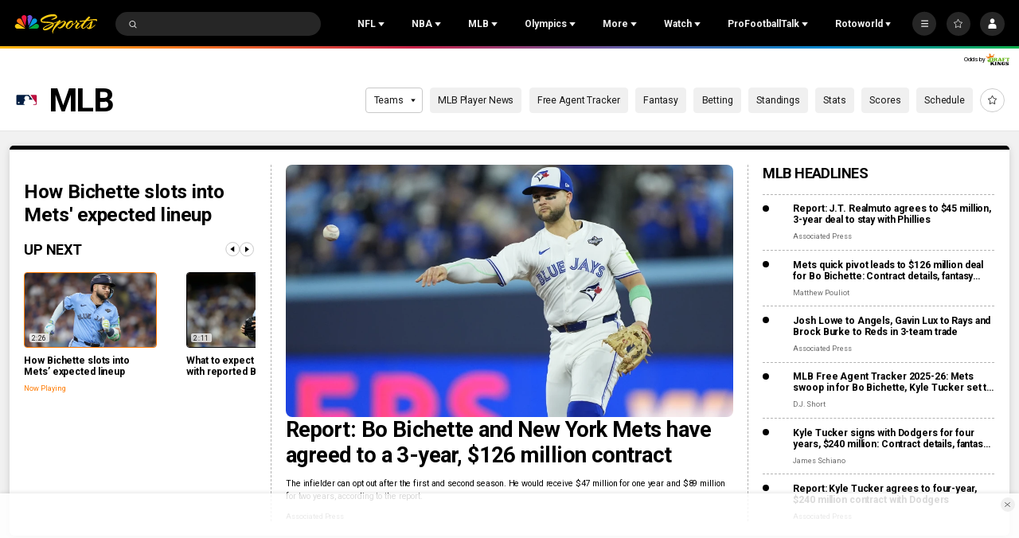

--- FILE ---
content_type: image/svg+xml
request_url: https://nbcsports.brightspotcdn.com/88/66/677ae75c4620b166b41d8789ad5a/miami-marlins-primary.svg
body_size: 19711
content:
<svg width="100" height="100" viewBox="0 0 100 100" fill="none" xmlns="http://www.w3.org/2000/svg">
<path fill-rule="evenodd" clip-rule="evenodd" d="M83.8216 32.91C83.4017 33.2178 82.9489 33.5563 82.5444 33.8773C79.5083 36.1878 77.3231 39.5844 75.8612 44.2582L67.4522 71.3428C67.217 72.1452 67.0565 72.7564 66.9839 73.3192C66.8432 74.3876 66.8916 75.1944 67.14 75.8627C67.1449 75.8771 67.1496 75.891 67.1543 75.9047C67.2144 76.0817 67.2607 76.2178 67.4566 76.7157L67.5995 77.0741L65.8649 78.8064L53.0657 78.8174L59.329 58.8733L47.8137 74.3722L47.8093 74.37L45.6043 77.3159L43.3465 66.57L42.7793 67.6494L42.7617 68.7113C42.7705 69.2279 42.7705 69.8808 42.7661 70.6415C42.7551 72.094 42.7661 73.5466 42.7991 74.9988C42.8606 77.505 43.962 80.6817 44.5358 81.682L45.2063 82.8537L43.5993 82.4998L43.5991 82.4998C42.1041 82.2051 38.6 81.5146 37.7581 73.9633L37.336 70.1249L36.6039 71.8462C35.9741 73.3717 35.1383 74.8038 34.1197 76.1024C33.7613 76.619 33.4162 77.0587 33.06 77.4566C32.9172 77.6149 32.7677 77.771 32.6116 77.9249C28.8615 81.8046 23.2629 82.242 21.149 82.4071L21.1446 82.4074L20.9863 82.4206C19.5639 82.5328 18.1328 82.5064 16.7521 82.48L15 82.447L17.1764 80.752C20.6543 78.1513 23.1649 76.2717 24.3983 72.5343C25.678 68.4761 26.9457 64.4142 28.2015 60.3485L28.2851 60.0781L28.0938 59.8714C26.3527 57.983 23.3782 53.984 23.0198 48.3913L22.9913 47.8966C22.9452 46.3132 23.1078 44.7307 23.4749 43.1898L23.62 42.594L23.0045 42.5896C21.3864 42.5918 18.8187 42.7655 16.9214 42.926C20.1641 41.2222 22.8528 40.0263 24.6247 39.5052L24.827 39.4481L24.9237 39.259C26.2757 36.5682 27.9465 34.6028 30.3472 32.8814C31.1386 32.2812 32.1455 31.6855 32.9128 31.2326L33.5327 30.8545C34.4802 30.2147 35.1683 29.6431 35.7026 29.0452L35.8586 28.8583C35.973 28.7242 36.1005 28.5637 36.2192 28.3878C36.2761 28.2997 36.3296 28.2095 36.3797 28.1174L36.5643 27.7964C37.3338 26.2268 37.3756 24.3977 37.3558 23.6986C37.369 21.7464 37.5185 20.313 37.8196 19.3039C37.9603 18.7588 38.1366 18.2234 38.3473 17.7013L38.666 17L39.2596 17.4837C39.7316 17.8597 40.1788 18.2658 40.5984 18.6994C43.3665 21.7396 45.6986 25.1497 47.5279 28.8319L47.6312 29.0408L47.8576 29.0913C48.5421 29.2473 49.2109 29.4651 49.856 29.7421L49.9725 29.7926L50.1 29.7794C50.986 29.6893 51.8786 29.6541 52.7689 29.6695L70.8861 26.4224L67.4544 29.7377L67.1724 29.8413C65.625 30.4103 59.6905 32.5923 56.2094 33.8817L53.9956 34.7017L56.3523 34.8292C59.8127 35.0161 61.6154 36.7067 62.0836 37.2211L62.8839 38.0917L63.24 37.8169C64.2007 37.0716 65.234 36.3769 66.5025 35.625C66.819 35.425 67.1642 35.2183 67.5137 35.0183C69.1076 34.1257 70.8444 33.4156 72.7108 32.9012C75.7556 31.8262 78.6026 31.5997 80.4625 31.5997C81.495 31.6231 82.5255 31.7038 83.549 31.8415L85 32.0482L83.8216 32.91ZM56.5634 44.7727C58.4453 42.3654 60.0809 40.5649 61.7055 39.1008L62.8289 38.0917L52.415 39.2107L49.5592 42.0049L51.562 51.5702L52.2105 50.6909L56.4359 44.9398L56.5634 44.7727Z" fill="white"/>
<path fill-rule="evenodd" clip-rule="evenodd" d="M42.898 65.7962C42.7595 66.1765 42.1857 67.0009 42.1571 67.0515C42.0431 67.2246 41.9681 67.4204 41.9373 67.6253L42.7639 68.4959C42.7617 68.4189 42.7749 68.1155 42.7749 68.0892V67.8913C42.7705 67.7682 42.7793 67.7176 42.9024 67.4802C42.9158 67.4567 42.9305 67.4339 42.9464 67.4121C43.1596 67.0911 43.3641 66.7877 43.5004 66.4953L43.0827 64.7322C43.0643 65.093 43.0022 65.4503 42.898 65.7962" fill="white"/>
<path fill-rule="evenodd" clip-rule="evenodd" d="M54.9212 36.3L50.5683 36.5638C50.5683 36.5638 50.5156 34.4665 52.7448 33.6245C54.9718 32.7825 65.1021 29.0738 65.1021 29.0738L55.1344 30.8699H55.1322L52.8393 31.2832C51.1113 31.2216 49.7175 31.4393 49.7175 31.4393C48.8958 31.035 48.0221 30.7465 47.1212 30.5819C46.9233 30.5379 46.7233 30.4939 46.5254 30.4588C45.3537 27.9658 43.0541 23.714 39.4047 19.7437C38.9898 20.9702 38.9923 22.028 38.995 23.1387C38.9987 24.6878 39.0026 26.3397 37.8746 28.6956C37.6658 29.1881 37.3778 29.6409 37.0216 30.0389C35.8171 31.3625 34.992 31.8557 33.9929 32.453C33.5897 32.694 33.1583 32.9519 32.6622 33.2881C29.8965 35.0227 27.8894 37.1991 26.5703 39.5998C27.5178 39.3712 28.4742 39.1755 29.4371 39.015C29.8636 38.4412 30.3274 37.8872 30.8463 37.3706C31.2662 36.9683 31.7102 36.588 32.1807 36.2318C35.109 34.0202 39.1937 32.8309 43.6059 32.6946L43.9093 32.688C38.732 33.3453 34.0867 35.3459 30.9936 38.7842C34.7287 38.3005 37.8636 38.4105 39.7345 38.6765C38.4198 39.1579 37.0942 39.7669 35.8213 40.4968L35.7531 40.5319L35.4717 40.699L34.9243 41.0354C34.4847 41.3146 34.056 41.6114 33.6405 41.9257L33.6207 41.9411C33.5699 41.978 33.5201 42.0161 33.4712 42.0554C31.9479 41.9122 30.4195 41.8293 28.8897 41.807C27.5442 44.3902 26.8825 47.5229 27.1661 51.2558C26.9006 50.2187 26.7415 49.1573 26.6912 48.0879C26.5883 45.9319 26.9809 43.781 27.8388 41.8004C27.0364 41.8026 26.2757 41.8202 25.5503 41.8488C23.4046 47.7779 24.9347 54.5667 29.1447 59.346L30.2769 55.6856C28.9138 45.3992 42.6716 40.2241 49.0448 40.2747L51.5378 37.8499L59.395 37.0079C59.395 37.0013 58.2716 36.0911 54.9212 36.3ZM40.427 23.589C40.4239 23.5547 40.423 23.4829 40.4219 23.4002L40.4219 23.3999C40.4215 23.366 40.4211 23.3302 40.4204 23.2944C41.9421 25.3721 43.2955 27.568 44.4677 29.8611C42.3572 29.8831 40.2731 30.325 38.3363 31.1626C39.4223 29.7028 40.6732 27.1328 40.427 23.589ZM47.5631 36.7484L49.4625 36.6319C49.6758 34.7897 50.465 34.3346 50.465 34.3368C47.9588 35.17 47.5631 36.7484 47.5631 36.7484Z" fill="black"/>
<path fill-rule="evenodd" clip-rule="evenodd" d="M52.692 53.1839L52.7009 53.1719L52.701 53.1717L52.7013 53.1713L52.7016 53.171L52.7017 53.1708L52.702 53.1704L52.7025 53.1698C54.5218 50.7088 57.0097 47.3435 59.3268 44.3243L59.3444 44.3023C63.5258 39.3229 66.1903 36.8804 69.5209 34.97C70.5803 34.38 71.6888 33.8827 72.8339 33.4839C71.2181 33.9302 69.5165 34.5765 67.8105 35.5306C67.4632 35.7285 67.1268 35.9329 66.7927 36.144C63.6885 37.9863 61.024 40.033 57.0295 45.1377L51.252 52.9883L51.6016 54.6547L52.692 53.1839ZM63.1191 52.786L60.9449 55.7099L53.8747 78.224L65.6209 78.2152L66.9048 76.9335H55.6467L63.1191 52.786ZM47.5785 73.6867L47.5015 73.7922H47.4993L47.6884 73.5394L47.64 73.6054L47.5785 73.6867ZM44.2698 64.7257C44.2874 64.5762 44.3314 64.4443 44.5116 64.1805L44.5507 64.123L44.5508 64.1229C44.5982 64.053 44.6565 63.967 44.7227 63.8771L46.9651 74.5152L45.9164 75.9112L43.9576 66.502C43.9663 66.4857 43.9736 66.4688 43.9796 66.4514C44.1533 65.981 44.2346 65.3082 44.2654 64.7762L44.2698 64.7257ZM29.846 78.7628C26.8961 80.1456 23.8259 80.3596 22.3585 80.4619L22.1977 80.4732C21.6371 80.5106 21.0765 80.5325 20.5159 80.5347C22.6088 78.8991 24.2642 77.3009 25.3678 75.0365C25.6866 74.4187 25.9878 73.7284 26.2538 72.959C26.6495 71.807 30.5956 59.0518 33.4074 49.9437C33.1194 50.2735 32.8424 50.6164 32.594 50.977L32.5482 51.0435C31.8552 52.0492 31.11 53.1307 30.7078 54.2944C30.6906 54.3419 30.6758 54.3917 30.6611 54.4416L30.661 54.4417C30.6512 54.4749 30.6414 54.5081 30.6308 54.5406C30.5896 54.6737 30.5486 54.807 30.5076 54.9407L30.5075 54.9409L30.5074 54.9411C30.4325 55.185 30.3572 55.4302 30.2791 55.6772C30.0018 56.5792 29.7185 57.4932 29.4381 58.3979L29.1469 59.3376L28.9644 59.9267L28.9556 59.9179C26.8913 66.5638 25.1941 72.0027 24.9589 72.7216C23.6717 76.6359 20.9689 78.6584 17.5293 81.2323C17.2444 81.4455 16.9545 81.6624 16.6598 81.8846L16.7925 81.8869C18.1311 81.9106 19.5655 81.9359 20.9402 81.8274L21.1009 81.8148C23.1989 81.6513 28.5902 81.2309 32.1983 77.4965C32.3412 77.3536 32.4797 77.2085 32.6182 77.0568C33.0051 76.626 33.3503 76.1687 33.6778 75.7004C33.6329 75.7562 33.5889 75.813 33.5448 75.8699C33.4553 75.9855 33.3654 76.1014 33.2667 76.2104C32.2967 77.2683 31.1363 78.1342 29.846 78.7628ZM43.4608 57.902C43.0629 58.1944 42.6892 58.4868 42.3484 58.766L41.4449 54.4329L42.2055 51.9487L43.4608 57.902ZM43.7858 63.3809C43.8816 63.2424 43.9942 63.0797 44.1203 62.9035L43.7114 63.4882C43.7349 63.4544 43.7598 63.4185 43.7858 63.3809Z" fill="#EF3340"/>
<path fill-rule="evenodd" clip-rule="evenodd" d="M72.834 33.4838C75.7491 32.4572 78.4707 32.1934 80.4559 32.1934C81.731 32.2086 83.057 32.3749 83.3918 32.4169C83.4443 32.4235 83.4724 32.427 83.4721 32.4264C83.0434 32.7386 82.5884 33.0793 82.1685 33.4113C79.0423 35.7944 76.7933 39.2833 75.2962 44.078L66.8894 71.1538C66.6454 71.9914 66.4783 72.6399 66.397 73.2379C66.2431 74.4075 66.3002 75.3022 66.5816 76.0585C66.5881 76.0773 66.5941 76.0952 66.6001 76.1129C66.6518 76.2652 66.698 76.4015 66.9048 76.9312H55.6467L63.1169 52.7838L60.9427 55.7055L46.9629 74.5108L44.7205 63.8726C44.9711 63.5099 45.3383 62.9823 45.7406 62.4524L47.6356 71.4396L66.5838 45.9577L57.3988 75.6408H65.1285C64.9878 74.8933 64.9856 74.0557 65.1175 73.0708C65.2076 72.3915 65.3901 71.6924 65.6539 70.7845L74.0607 43.6977C75.4259 39.325 77.4001 35.9681 80.0734 33.4926C77.51 33.5366 73.8232 34.0444 70.1563 36.0978C66.9795 37.9181 64.4096 40.2814 60.3425 45.1245C58.1111 48.0462 55.9061 50.9899 53.7296 53.9533L53.535 54.2164C52.7568 55.2678 52.143 56.097 51.7753 56.5827L50.9201 57.7126L47.4927 41.363C47.9257 41.3143 48.3607 41.2864 48.7964 41.2794L51.252 52.9904L51.6016 54.6568L52.692 53.1839C54.8766 50.2106 57.0883 47.2572 59.3268 44.3243L59.3444 44.3023C63.5258 39.3206 66.1903 36.8782 69.5209 34.97C70.6355 34.3456 71.7457 33.8664 72.834 33.4838ZM42.5858 81.0181C42.6201 81.0314 42.6554 81.0417 42.6914 81.0489C43.3751 81.7128 44.0192 81.9788 44.0192 81.9766C43.9263 81.9558 43.8242 81.9357 43.7145 81.9141C42.1813 81.6122 39.1434 81.0142 38.3495 73.8952C37.9977 70.7449 37.7581 68.5003 37.7581 68.5003C37.7185 68.0452 37.6416 67.6495 37.5163 67.2824L37.2239 68.2431L37.1513 68.4915C36.8106 69.6589 35.8059 73.0598 33.6778 75.7001C33.6384 75.7497 33.5998 75.7996 33.5611 75.8495C33.4662 75.9722 33.3714 76.0945 33.2667 76.2102C32.2967 77.268 31.1363 78.1339 29.846 78.7625C26.893 80.1447 23.8173 80.3597 22.3536 80.4619C22.2994 80.4657 22.2474 80.4694 22.1977 80.4729C21.6305 80.5125 21.0721 80.5301 20.5159 80.5345C22.6088 78.8988 24.2642 77.3006 25.3678 75.0362C25.6844 74.4206 25.9877 73.7303 26.2538 72.9609C26.6495 71.8089 30.5956 59.0537 33.4074 49.9456C33.9812 49.3037 34.6166 48.7167 35.3003 48.1935C32.4863 57.3081 27.9136 72.1035 27.4739 73.383C26.5637 76.0211 25.2777 77.848 24.262 78.9846C29.6892 78.2507 31.6224 76.1047 32.3027 75.3496L32.3038 75.3484C34.5286 72.8774 35.5663 69.3071 35.907 68.1332L42.432 46.7777L44.7711 57.8621C44.3072 58.1787 43.8038 58.5656 43.2608 59.0361C42.8305 59.4091 42.5314 59.6571 42.2693 59.8744C41.9166 60.1667 41.6309 60.4035 41.1832 60.8146C40.416 61.5203 39.7741 61.927 39.1057 62.0853L39.4443 60.9773C39.785 60.852 40.1368 60.6212 40.6358 60.221C40.7553 60.1245 40.9252 59.977 41.1369 59.7933C41.4553 59.517 41.8682 59.1587 42.3462 58.7679C42.6892 58.4887 43.0585 58.1963 43.4586 57.9017L42.2033 51.9484L41.4427 54.4304L37.9318 65.9171L37.934 65.9193C37.9316 65.9322 37.928 65.9447 37.923 65.9567C38.4898 67.0009 38.6022 67.8985 38.6587 68.349C38.6604 68.3632 38.6622 68.377 38.6639 68.3904C38.7063 68.7299 38.7332 69.0858 38.7665 69.5259C38.8074 70.0662 38.8579 70.7333 38.9584 71.6528L38.9914 71.943C39.0855 72.7561 39.194 73.5674 39.3168 74.3767C40.128 79.8222 42.1044 80.8466 42.5858 81.0181Z" fill="#00A3E0"/>
<path fill-rule="evenodd" clip-rule="evenodd" d="M43.4256 63.943C43.4678 63.8556 43.5171 63.7718 43.5729 63.6924L43.7114 63.4879L44.1203 62.9031L44.4259 62.481C44.7755 62.004 45.1426 61.5357 45.5229 61.0829L46.1473 60.3662L46.2088 60.2936C46.3913 60.0848 46.5694 59.8803 46.7474 59.6847L46.8552 59.5637C47.1791 59.1981 47.5141 58.8426 47.8598 58.4975L47.9148 58.4403H47.9192C48.5414 57.8292 49.1085 57.3785 49.6054 57.2114C49.5702 57.2004 49.5306 57.2048 49.4933 57.1982C49.2229 57.1894 48.5106 57.2906 47.2685 58.2689C46.6221 58.8251 45.8263 59.6011 44.859 60.6893C43.7752 61.9139 43.2717 62.758 42.898 63.2417C42.6188 63.6 42.5331 63.8001 42.4781 64.1365C42.4671 64.198 42.4429 65.1719 42.2605 65.671C42.1198 66.0513 41.5482 66.8757 41.5196 66.9263C41.2514 67.3725 41.2822 67.5902 41.291 67.8364C41.2997 68.0848 41.2514 71.3737 41.3437 75.034C41.436 78.6944 42.6913 81.0467 42.6913 81.0467L42.6891 81.0445C43.3729 81.7106 44.017 81.9745 44.017 81.9745C43.3619 80.8313 42.2649 77.538 42.2011 75.0121C42.1329 72.3739 42.1901 70.07 42.1659 68.7158C42.1637 68.419 42.1571 68.1222 42.1483 67.8254L42.1461 67.7485C42.1417 67.6254 42.1417 67.588 42.2649 67.3528C42.278 67.3308 42.289 67.311 42.3088 67.2846C42.6254 66.8053 42.9376 66.3151 43.0651 65.9677C43.241 65.4973 43.2981 64.8268 43.3289 64.2925L43.3333 64.242C43.353 64.1414 43.384 64.0433 43.4256 63.9496V63.943V63.943Z" fill="#41748D"/>
<path fill-rule="evenodd" clip-rule="evenodd" d="M29.1469 59.3395C24.9369 54.5624 23.4068 47.7714 25.5524 41.8423C25.1897 41.8577 24.8248 41.8753 24.462 41.895C23.8198 43.8468 23.5237 45.8958 23.5871 47.9495C23.5871 47.9671 23.5805 47.9825 23.5805 48.0001L23.5849 48.055C23.5871 48.0836 23.5805 48.1122 23.5827 48.1408L23.6112 48.3914C23.9168 53.1422 26.3351 57.2752 28.9556 59.9199L28.9644 59.9287L29.1469 59.3395" fill="#00A3E0"/>
<path fill-rule="evenodd" clip-rule="evenodd" d="M65.0713 29.0761L55.1344 30.8678L65.1021 29.0739C65.1021 29.0739 54.974 32.7804 52.7448 33.6246C50.5178 34.4666 50.5683 36.5617 50.5683 36.5617L54.9212 36.2979C58.2716 36.0869 59.395 36.9992 59.395 36.9992L51.5378 37.839L49.0448 40.2639C42.6716 40.2133 28.916 45.3884 30.2769 55.6748L30.6264 54.536L30.7034 54.2898L30.7275 54.2128L31.0661 53.1158C31.1518 52.852 31.2332 52.5926 31.3101 52.364C31.5322 51.5813 31.8268 50.8317 32.1961 50.1238C33.9043 46.8327 37.3734 44.6959 39.8884 43.5285C42.3616 42.3831 45.1404 41.6005 47.4905 41.3565C47.9412 41.3081 48.3809 41.2795 48.792 41.2729L48.9481 41.2663L49.4471 41.2707L52.1402 38.6392L61.644 37.617C61.2834 37.2234 59.4873 35.4757 55.9457 35.4053C55.5825 35.4013 55.2194 35.4138 54.8574 35.4427L51.8984 35.623C52.1001 35.0611 52.538 34.616 53.0965 34.4051C55.2927 33.5741 67.0279 29.2586 67.129 29.2212L68.07 28.3022L65.0713 29.0761V29.0761Z" fill="#41748D"/>
<path fill-rule="evenodd" clip-rule="evenodd" d="M43.6059 32.6924L43.9093 32.6858C38.7298 33.3431 34.0845 35.3437 30.9935 38.782C30.4857 38.848 29.9647 38.9271 29.4371 39.015C29.8653 38.4327 30.3363 37.883 30.8462 37.3706C31.2684 36.9652 31.714 36.585 32.1807 36.2318C35.109 34.0202 39.1959 32.8309 43.6059 32.6924ZM27.1661 51.2515C26.9023 50.2182 26.7396 49.1586 26.6934 48.0835C26.5905 45.9276 26.9831 43.7767 27.841 41.7961C28.1898 41.7957 28.5387 41.7986 28.8875 41.8048C27.5442 44.388 26.8803 47.5185 27.1661 51.2515Z" fill="#EF3340"/>
<path fill-rule="evenodd" clip-rule="evenodd" d="M40.4204 23.2942C40.4226 23.4173 40.4226 23.5404 40.427 23.5888C40.6732 27.1326 39.4245 29.7026 38.3363 31.1623C40.2739 30.325 42.3591 29.8825 44.4699 29.8609C43.2956 27.5684 41.9416 25.3727 40.4204 23.2942" fill="#00A3E0"/>
<path fill-rule="evenodd" clip-rule="evenodd" d="M49.4625 36.6321L47.5631 36.7486C47.5631 36.7486 47.9566 35.1701 50.465 34.3369C50.465 34.3369 49.6758 34.7898 49.4625 36.6321ZM33.4734 42.0536C31.6003 41.8778 29.7207 41.7898 27.841 41.7964C26.7154 41.7964 25.5876 41.8294 24.4642 41.8953C20.9863 42.091 18.6912 42.5109 18.5395 42.5395C24.6291 40.5587 31.0112 40.3213 35.7553 40.5301L35.474 40.6972C35.4511 40.711 35.4282 40.7247 35.4053 40.7385C35.2453 40.8348 35.0842 40.9316 34.9265 41.0336C34.4869 41.3128 34.0582 41.6096 33.6427 41.9239L33.6229 41.9393L33.4734 42.0536Z" fill="#41748D"/>
<path fill-rule="evenodd" clip-rule="evenodd" d="M35.7531 40.5297L35.8213 40.4945C37.0728 39.78 38.3817 39.1711 39.7345 38.6742C37.8658 38.4082 34.7287 38.2983 30.9957 38.782C29.5077 38.9796 28.0307 39.2525 26.5703 39.5998C27.8916 37.1991 29.8965 35.0249 32.6643 33.2881C34.3901 32.1185 35.3332 31.8965 37.0216 30.041C37.4591 29.5596 37.657 29.1507 37.8746 28.6956C39.8136 24.6505 38.411 22.6807 39.4047 19.7458C43.0563 23.714 45.3558 27.9657 46.5254 30.4609C46.7255 30.4961 46.9233 30.5379 47.1212 30.584C47.8708 30.7203 48.7656 30.9688 49.7175 31.4414C49.7175 31.4414 51.1113 31.2216 52.8415 31.2853L55.1344 30.872L65.0735 29.0803L68.0765 28.3109L69.0636 27.359L52.7667 30.2785C51.8027 30.2506 50.838 30.2932 49.8802 30.406C49.0951 30.0454 48.2701 29.779 47.4224 29.6123C47.3542 29.5991 47.2904 29.575 47.2245 29.5596C45.9802 26.983 43.7378 22.9907 40.1917 19.1369C39.7834 18.7126 39.3479 18.3154 38.8881 17.9475C38.6814 18.3982 38.3868 19.4842 38.3868 19.4842C38.0659 20.557 37.9603 22.1267 37.9515 23.67C37.9779 24.745 37.8504 26.528 37.0876 28.0778C37.0348 28.1812 36.9732 28.2801 36.9139 28.3812C36.8457 28.4977 36.7776 28.6186 36.7028 28.733C36.5753 28.9154 36.439 29.0913 36.2961 29.2606C36.2434 29.3221 36.195 29.3903 36.1378 29.4497C35.5553 30.1004 34.799 30.7137 33.8295 31.3689L33.6272 31.5008C32.9238 31.9229 31.6509 32.6374 30.6858 33.3738C28.1202 35.2117 26.5197 37.2782 25.2447 39.9471C23.044 40.5627 20.7687 41.4025 18.5263 42.5391L18.5351 42.5369C24.6269 40.5583 31.0067 40.3208 35.7531 40.5297" fill="#00A3E0"/>
<path fill-rule="evenodd" clip-rule="evenodd" d="M44.2632 64.774L44.2676 64.7235C44.2852 64.574 44.3292 64.4421 44.5094 64.1783L44.7205 63.8727C44.9711 63.5077 45.3404 62.9823 45.7406 62.4525L47.6356 71.4396L66.5838 45.9577L57.3988 75.6386H65.1285C64.9878 74.8912 64.9834 74.0558 65.1175 73.0687C65.2076 72.3894 65.3901 71.6903 65.6539 70.7823L74.065 43.6934C75.4303 39.3185 77.4045 35.9637 80.0777 33.4861C77.5122 33.5301 73.8276 34.0401 70.1606 36.0912C66.9839 37.9115 64.4118 40.277 60.3469 45.1179C58.115 48.0401 55.9106 50.9832 53.734 53.9468C52.8635 55.123 52.1775 56.0507 51.7796 56.5761L50.9244 57.7061L47.4971 41.3564C45.147 41.6005 42.3682 42.3831 39.895 43.5285C37.38 44.6958 33.9108 46.8327 32.2005 50.1237C31.8293 50.8382 31.5324 51.5888 31.3145 52.3639L31.0705 53.1158L30.7319 54.2128L30.7055 54.2897C31.1188 53.1004 31.8861 51.9968 32.5918 50.9723C32.8402 50.6118 33.1172 50.2688 33.4052 49.9413C33.979 49.2927 34.6231 48.7124 35.3002 48.1891C32.4885 57.3038 27.9135 72.0992 27.4739 73.3786C26.5637 76.0168 25.2776 77.8436 24.262 78.9802C29.6921 78.246 31.6245 76.0959 32.3038 75.3418C34.5286 72.8686 35.5663 69.2984 35.907 68.1266C35.9356 68.0211 42.4319 46.7689 42.4319 46.7689L44.7711 57.8534C44.2459 58.2159 43.7416 58.6079 43.2607 59.0273C42.2517 59.9023 41.9637 60.0914 41.1832 60.8059C40.416 61.5116 39.774 61.9183 39.1057 62.0788L37.934 65.915L37.923 65.9502C38.5077 67.0274 38.6089 67.9507 38.6638 68.386C38.7562 69.1445 38.7738 69.9821 38.9584 71.6485L38.9914 71.9387L39.0705 72.5894L39.1299 73.0489C39.1827 73.4534 39.2442 73.8887 39.3146 74.3723C40.128 79.8178 42.1044 80.8423 42.5858 81.0138C42.654 81.0379 42.6891 81.0445 42.6913 81.0467H42.6935C42.6935 81.0467 41.4404 78.6944 41.3459 75.0341C41.2536 71.3737 41.3019 68.0848 41.2931 67.8364C41.2844 67.588 41.2536 67.3726 41.5218 66.9263C41.5504 66.8757 42.1242 66.0513 42.2627 65.671C42.4473 65.1741 42.4715 64.2002 42.4803 64.1365C42.5353 63.8001 42.6188 63.6001 42.9002 63.2417C43.2739 62.7581 43.7774 61.9139 44.8612 60.6916C45.8263 59.6011 46.6243 58.8251 47.2707 58.2689C48.5128 57.2906 49.2251 57.1895 49.4955 57.1983C49.5328 57.2049 49.5702 57.2027 49.6076 57.2115C49.1107 57.3785 48.5436 57.8292 47.9214 58.4404H47.917L47.862 58.4975C47.7301 58.6272 47.5938 58.7679 47.4575 58.913L47.3212 59.0581C47.1278 59.2648 46.9387 59.4736 46.7496 59.6847L46.211 60.2936L46.1495 60.3662L45.5251 61.0829C45.1426 61.5357 44.7755 62.0018 44.4281 62.4833L44.1225 62.9054C43.962 63.1296 43.8235 63.3319 43.7136 63.4901L43.5751 63.6924C43.5193 63.7718 43.47 63.8556 43.4278 63.943L43.43 63.954L43.6982 65.2379L43.9598 66.4998L43.9818 66.4492C44.1533 65.9788 44.2324 65.3082 44.2632 64.774" fill="black"/>
<path fill-rule="evenodd" clip-rule="evenodd" d="M70.1519 78.4086H70.1563L70.4179 77.6282H70.796V78.8219H70.5762V77.87H70.5718L70.2596 78.8219H70.0485L69.7452 77.87H69.7408V78.8219H69.5209V77.6282H69.9012L70.1519 78.4086ZM68.78 77.8414H68.4569V77.6282H69.3253V77.8414H68.9999V78.8241H68.78V77.8414Z" fill="white"/>
</svg>


--- FILE ---
content_type: text/plain; charset=utf-8
request_url: https://widgets.media.sportradar.com/NBCUniversal/licensing
body_size: 10804
content:
U2FsdGVkX19aNzAdCjTUOSzvPuDYv0t8nmdgIbvbjZDkLWmoVlJ0+lT1/JXRG22ThB2cTQdRaeeJXvEOuBxhSjTapOXb1F+od7Rt8710fhi/4TcbKPWJa2mJbU4SBPdVsFbqhQ5hnFHaS7z0RgY1kCG/puX50CXUOCOOCnTn9367Jy8wBjSE5R7cXGkywYo7j5rzwwTHAYB5+HkH/eqXzh0vn/Gqg5jVrmoWKgzuO1ecKwjMUK4bXT+BLp0MLGlyC4kJM+/+fUuSSQrtbdyKTDT0mNnbI6l0pUxcrmdzTn/Hxi+bzKeWUoEgXP+pz0kdzJg8QgSKXiyRbBCXnnGcoUI5Uk5Ab9BhrLlz+zv3O5bPTtYvIb198TuYYmRZjs0rrA4S8VDyl4EMLYLJi9aXWSqIBzMimaI16WQLQV6q0SNpOi5cD01YTGucbdo3oPuvXJm4UuXZhrudvL2kIWGggUWq92REA2pDraLLxpVrKP6BFbfzK3/JTUdG9VBUqOTJ/zI6ldsBXAUuaNahdNVIq0SpeqxvoI0SQgknCo2vYSsQA91gIiJln4QY4NcXYNdAofUMOT3/OjChcYDDAxnn7ORfOIp3WWSZ1U5NMGyX/Fp6erTimnbxr/Od4LjN50/7Punm0PVBkh4beF+tV8d224xuXpfmkq+lA/7ycZm7dvmF8FA9A+sK1yvJ6mtna4Q0R8pIYUF15Z4bwSNp6dxMj/5G1gQ4LYUt2krv++2x6n/Zgmz3d/3yvMuhlC61UdbxwLibP+U/0exLRE5eJSA1YwcEYepdDJBSOJ8s1qYTDen3oOn78OCYHur7OWP+lbMNcdoarusybRjYLn9yNwICOIRR/o4rdaKHMKUogIFG7WGxeM1zDE/d4dKJWfWKgNsyTClXCh3R+nAiWG3m0e9an3LiAX8zo4yTy5advT78sHXCFHYxTFcsJT8FrgUYxa3FbxQs30moHkIVWUHn5nATr85w09LAaB7ukwILhYeWfa1f7jKF1aay2t3HVIPn0rRDJf2SqoW+5JuEzKhzxxZpzAnNFWqilozxetz1Iu5jkkLOguo0Z2sj/[base64]/JAjyQh1b8XR/PA8ElV39E+P/KJzm2+McsMPBIF6KTMBqBwg7XU4q7UjerfbLjP8yGlc6M0S/P3BYILu1G8NmlMv7W0d4r/sPjGgyFmIw96R03DvfYHdChTW4bntU1ojDiwlYAV/TcHaevkNKo8CCnVWhhMOO634cg4svlqMEt1RO+EvcoSpGMcszxEDm8kt+534tmxuyMtCT1i2Er8Mjf8WQK0XouoPMhZmCbNvdOnWYTv5eIchgfWXJ1FCbKGiVMV/3oBQ3Mfalkctwn3YglAY+CIipbDuljiZdTqp/7v6HbTe3H4zoGiqYxZjqPsz905A+QruhAxYuIIFaRW5zLaikYh/nzfKKlJ39c9p6rSzpMXEYtvEnfG+rcr1f7Dc8/[base64]/n+vDXzLRdAx07UmC7mUbCHCVNnD6Wfc91AIUlHs6NQoQ1WVqT0KtqlB/7VxtCn9mPfVnAtGVLIplLbW5STergDci4YLA9qMgh34wb3t6O+9gnHAZsfWDSJdKlFZeSufYLJl95QndYfnRmJ5/Lyjx0dC4yclc0WKv9Ic+qakddq2fpv4/zuev0uZ72PUYZ1bqbuWpZ6O/S1IbM66oqxPz4SZHoq8KYlq5TlFqeHmF7FfPhMhKIS0ULia2EFtHFSCDl1jhkkmyooLMvDCvVDKIoLEdYVz4EkNQD9odstV5Jnt081R1/[base64]/ML5kZZcH1cQKJpOaYrrVe1/eV0B+EN6mVF9YZxNepPR50uqfpx+v7GDLrC0G5OtbKS3Nb3nx1Pm2QZSkDVHSey7A6iE2YIssZZR81ZGFntM1EVj+dXw67D/OnwjkJiYNqz0jln+U2d6kLgl/uvK3OZx5zPXsi5ueAV/l90CEbKUNk+8/Sabpwv/OaZoWg4A2NucHQdBOAq/238RYKguZdldlxaAjh1awUFvqRXu9D/4RMzlkCTj6rqubstqF/JfmKT893FmnOuytlgKn9mC4mZYLv4ATRLGpZos3ua2CFhiytWeh6UL+Uiu1Nw7Q7DjEHkidGbOGfHnmvVD52pFLV52TeaBbEm1PMpeFYp4VCyiYSuWSm5wPYWNgzoJG0qevV3w+sSVRXnCbnTAIzH/W5MJayZP0jOM6nA7kpkDUs6OiFpCR0Bssu0GCxTOQXMNkJYjCZ7f8mVCqsxn7LVWl5iNPo8lE8Nd4RN8gDFzJGF2QQ3AFIfC6ZRhTrfamrpWA9Rae9o6D/L/nuwgc8+juo+tLrG8xOZHy9NVflptIPvDKvi4onGoVAVBwTIG/[base64]/[base64]/Eso+4tfQuUO5xyXhJExEOWHLV1WCMHalZLMbzWznVm4+v0hWydr++cbxBuVDCDjuo2lJxK7lrjjRyj2Vky2N++58Ef5LHjn/nXD3uWzwxMmlHCsW4s+3LRBfblIBKaB8Guh+2pYZhpZJ9rOZ2bixfgjWqyv5TLpjnZq6InSoC7JGWvJqwy3gyMUZDSfv9X+XVzC65vX/UneOnimNw/XdrAw2R8K/ym4HqGEMB2zf6DcNjeCDsfbMRGH+YaAP77YPVUAgF1l07mZuc+Zacxtj3NJpf2uT1lQsCacgroqi7Od/RgPPCgccDaySTPqnwZQG+D4RVKM9HPN2g4RQnwsnTAgzExB7Eom75ekpIIwy8Z6I0ojitmKMhJj6YX0sPEnk9f/WyJYxm6U0oW88oyXKBn2J1v14C0u/1EqzitX2nFKnoL++Kux5OsJcpjR+zoEQfM3ZPtR7Y/zjmM5tAdvQYeBqJxOMoFX6eU8ok8K51KI65rPzHnCFaW6+mYo22gfBFv0jHl2PanrE23mFb5rT2GT7dcnzS6tLjdNp0rHyC3kjPsUCCHRiuy2ZlIYTlLJ6qtoUg1eKp/5PgHDaBwPmdFRzL0iuprssU2xiu2V1C9leBeaIp7kDx7zZ+jcGIVlc5Q+xSPSmnmgzUJwCGAbbrgIxzfLluMzKY2lIb87/Iyzd76KS84LGFN6qpxacHw7Hx8wDKwuce4dfRJ//jj7pbn8fs+7C5/MCIIafddMlNg8hXuDTv3nA81GXBqN2d8V6jMyF/jRT5k7u4n4IqrosmW+qVkSMkknt2uDnSXBRnVPWHadSuTKj91VPiZ7Yn5duFNBR77a7bS0WhpN+hsGCgRPzBD427NGnqE7+vAfgF3uHTBiKdJbBDToTOzSV9aCKDQZ8/pXZVHaBz0YpkOmp3YsKI1xBf1KiRLo68uTNAZysew0CQMnBKwoSbAu3baoHTkA9jkUgpwiNKifphn46d37/dhoUYd3fzxFi2pGiK+NPVqiL4u/YdfKQVUv993TnY+WRnhN66wD+wpBBbI4IG/nsDiANpBfqkmRIHf/ibY+crDDv4re1YYE8+oz6vyR1Cqo8MbKQjbuiWTmUuYKMwGgsR/QbI3GJRETkNZsl4b/K5IpaBQZa6KUhCOwHDrxT+2AXQJP/+sdQnreNp1iYb8xERo0dOs6kwxg39Z/0multfmmDhTMZ6WSnFg8r5+32IxBvZvmUniHensRsooM/a/+SXC4Gbm2VMmvoMDuvDQJlmgJkQ0urvXFOp4ZdgYPp3hEHe2tQwlTH5p2mkS9kKDZ7UAfJStqmbQAV+IUVupMcoMHH16N7mLZs2m8UhaULxfD+9cEWi4ECyXCFsP1CXyU9W8SknRwYRZ//mybyQuQ/2E9Fortt+MSBZeMyzFcpf0hDsnMhtoP5uxC8X4Ddp6zA2xMpTllapUrexd8OmILAU2uLdyCxVJeK2rlF6ZhSGhc1OZU/a8j0DE/alzZ6H23wFOvHjEUZYis3oJ7xRnp8TBf5EqQbKGJ+MMfAuoUZ1HUt+swDqB3MEmxbBMc51l6qKnqrMAcgkWlQxzKqKFGUziNS1cLe2UPSi0fgT8NbVy521ytTKsC/EJO59J5f0fogV8GGiVQLehkL/g6wN2e3mLZFRdjT2XQqosWZ1y3S/8FcrsFfVznbFJnjEYswiKWct1Ftg5fnRgv/sUJLzo6bKBvkZdLhzZcASYIwIARVcN10L+0arnXc3pngZrIeX3fvhIoUYsTghGNx/8LdW2XSrYvMpj43NyvnW4CJQZABwnE2WJEvw35v9LXeDRfGMixBmIuNEPcr9m1OZz8RAhAHJhZYABOtyRJuKQJLCCGgldvCnsWhzE9/XLl3/nD1hcQk3XT4Z3+R/bRkZf7jWFNAgqt+XknhO0y8hDgwcQfo2B5oLybsVy0oy38UdiC4uOVkPbuUoPLK8zdbz+2v2UuteyM4oe3QOq1+yaQsjlk8kcafNQvi7Rf2U3QdV5/FkXfFh8gdIeEAfPxJd2zX20HKBRpteHXfsmjI9QCOceZP6QyU5UOPFMHuZ2/lC9QCrEyml1x90cRVHfhHZKu4KioIbbb4qfcuW5/wUc0zuZ+EpAVYmI1oyqOwd9mgTtTutBrFAx0Pj2YqISZK+Usw8L8mWXCf0rGqUHz+vTsY409O0McKRc2Tcp2WCgB8KArRfAh7ph2+ounr1wpxt9JVsG4IjzSRYd7x4HbLUS9M4XkOKJGgoY8JN99tGcQbFVMZxH3P8txRYSXO1NQDiOkk5B2jhtO6dY/tfm2cvj7z+Z4mzYk8pLsgsJHt80FOMFBMaP2FHV7pVDWSQ8f9xG2alianBu2qJUkJsJ7PTDyHRgGxS3GjGOrNsQsMoRZxYv8SUJ/ts040PuRmDl0PEmNXxoWNxuYxQCDQpV+8/QJ2QK12xRp5iaI51Ml1d03e6EGpb+KpfeleSTsz5HH4BpYm2vFgEPIsHTHzAIAIPRpHsfAFl8HzO0esPHp3XB2T2jY9cpjWSy/1aFE9ZEkbAAH0FYWMWPeNGpjBsyPW1G02KdNHsIjofNIqVQG3TI8k0yoYmQ/DdSbmp4F5I8F2+mhAF71y6JNPmsr3MNeb5ScN8LX25PJRz5VdhMSp4sXoLc3cHYHBWhegvIGI6Yl5x+iW7Z+/JhU+MOzuF7rQmPIdrGPV1QKpYUPzg4gcPDhzdZl4fgsR5fvyGGMBUTURg3kyx/qtChfxDGSOpzp3/BF8X6aCqrk2JSpjFBCQVRoCbcPvWjLI7BBHH/p4I29eSHWOjYBFo/3FMT8KkUltaB7JfyLiq3fUs8e7yKtJRfTUpRNs6r0AIk/dIAI51EikM+TCnwc1dPD+LxvaDqYqkKOjeXwCc8rIgRs1zVr2BILSbp7puit/mKdUCZCm8BCZeL42cf+Z0foAGRptzO5M5tLRULYJZ1XlY9ZvoRY931Kb4fKkqVdcnobS35CvQCF94Hv0UxPblrW/48F2I5KKJ2ZMsmr2/tjcdXqYinh3BzQ8rW3fyg8I5E0n/pohWXAX04Wv+sIJZnKyU2OiAdN4PpryI/dLjC8uc4kedY+4z1e9vPzUVEfS4fWgyWbSIRFOgnO91PuAUjhEX0U87pRmsfwQcZJJfPJc/FyLT3BwrD8HokMYHVMBQS7RKta9+2E+TlJ0MgO0vR+coVUzWIWGcLG4/TpI18bMVs2DMwTZ5A3/eShDZ5WCZV2kwMZdy+YigQUIuBzeXI0VX2oRa6OZ5cW9TDEY+9OJ4bIVkiga7X4G3tjmr1t1z7h9DHBVnh3Ctd3Hl3PeDWA2ESrKf6i/wCYEAMy4yNjVfEodphiN7KVeCnk2MLADQYGWsHk66GgjCw/e9ZNlPyx0GkLZvl0tdxvkzohATTaQP7dCfzjOYyNFNZe2EwE7rp/q/OH9+sCsh80GBIg3ggvUE4i8vcZwK5GykBS4EqAxEHP0uqEwb5y+ioLbQuCa8oGSUdPGNAXkx6ZHdPIfHPYW/sH8xQkwC/ZMPNUOCgO+jkD/kwv3tG0kfk2UsAX3k8USztB3bCPCzB2f6ssin2B/bKk1PeO7XzcRyfUIFH7kKMZqWBjrFg+OR7HQVSZJED3OrAvvSrZz1O1AhvqU73Q4XbgIrUCUdIWy7myRlYhF2/arLgUzwRYXK9oj61DPNiQ8dguqkyrWmNQB45J6r80nbiW7Ki/wgL4pEq9MTDWRc/Sm+zFbsInF37Mxl/o8cOQ1hC47x1pKEjMBdLimY3YeKxeN4SNCv/Jrx4xHMDneCo5bFuPs9tf5LMbeFkF+QqWiRaDyQnMUQT6LOl3A9LeUOFheTbLzWU7YC9G+AgirqyZ2OrrU/i0IbfZkhBgVN+5aamSJhG2C/tFZLI7ibSdQ6U0j3vupvQ4fm9Ntvz7RVFpypitqUfeoz/2/olstG311x4Wa5s9N/29V3MFoyMqDY1QTbvjp1+EOaNjaDXLtofsoanncAq2+alQ+WHd8BaLLPRP7zp2UJzdMVtYnDsSbUB/s6UzeBVPZEXay5wHKpX8kUbZ8p2z3DPZYRZ93MvMFt0eiGRQsGkwZa4iYV8fvbei03IV3nHLSWaO4B0NsD3sz1r7oCaMU7Ig2DK4zszTPnxWrFb9M8xVltXMWrir3i2Y0LTzpTx56v5iaFrw7aGVnGI5cs/j/b4U8qfE14W1DvKwlRw19sU/ZFcmwOg5pesqnxTfuu2UXeOg6hZYucXXcRw1RFDSFIEncm8tp1ILxzZEseKNLpRhhgPxTqxaJtdIE1Wy0IPXidyWmbUpaoK3k6E3LpXjzioJDURoRygbQzGYrylJXqF0BkYZ8VBOsXGSxfe7o9thFsKvHd/rN2VMnR8NffYNpxdFBBsvsU5tHI83w0+lQ1IhSBGw3MkjtQ9e3wBSw5iU/pqxYgSIVamq/rbmCuZqvjq4Fc+oXWZuptuI/6Uq946wyj2LHsEhvA8oifYYv8wELg8+uWPiL3RPzs6gpXErZQY4YET6eAtlY4/cw1OGXhW51xdkNNKoBV5IygzKS+wvOAAlHnof1YsCfSaShgnDbUARsFOWKbyjiRa5+eEk3cX+D4if5cP8jpYfhX2ytmevROQc88ColYHfuTd/[base64]/cO4m1QzWF8Anbgzm7j5ZnA6/zNp+5hLNdR7dPzFmOubYApetrGE29Cxyeir8psIXATO8UX/ONuH/1Eus/bil6wuaE5rBXP/DT4BKKv8XuG1MzIde4Lm0Z+a3fDAdejj40DB5vj1btgO+PuSCpH9tYTGAKDov6l/qwFhhBaQzvuFA2xFVFwCOMQ+Atx/u1xxL0vjU5t9k0kX1xS9GQ8aVo4tyXccEzy5pWw8fpNaEtxecPIm95H2/KtL4zIDNL8w9+mNgTt8TUz/QSWe//kVv/6gsfjmEjGL6iYyIcGpojs+W179t9am5aF7SnoLQVeip/gQDcfQivLQ39X/26fyUQpWClDSbvgtMP+lOnak9i9bplS2Ebyx0NJ554DjDLtwJGNZWpk6t40M4B4SGsV64PeXA6n2NZkzhh+ajKWL6IqIWFthdAca5pVzV1hmnfVOlem6CqIkJRFDAAnMGi2oB3dx1oBWjdkTtwuamwpeEL3ePa6BYeeSCrM6fTl8eQcGw/[base64]/1RbM/EQaGSDPozAtkbpE2JuSX+SsBhrG9q/650KSM8hgN7pyENJ8zP6B5zczAn0wp1xXNWY0d/6iFlNhRwDV6fXF/HxQ7QJJcrKV107OH0+FAh6p1MB5zkgoIN/mWDJRtdYg5sM0O00f0sxVoFWszSHl8ND3sLd2g+OzAbR7bQpaAes06rrHEB5kR0dbTXrl+VS1J3EfexKSJRH4cHlhjppDVR6qP0/r2bd+8EeaWIkHkAvAyUMooTBfubTdM+1nB1wQwtaKdTgLHNKR23ltmnMwGxqHISSIjGNfzJwEe68bFSpTLEzCjSykEuYsrGct+lPLfcRprEtvCk7IzRFkoBn0SLcEnVMTatDWfdAyXrATmWk+szoMh+qz+yfTjidB9PDbO/7ZdrCwhxWpcI99Js/ezzjc1MSQ43/81ylgKPLvacPYLIe3ekYEfSSnSkx+iIpHZJTn9JUTpxwkgSuG6qWhvyg7QG03oNdR1ETMsnvrtMIc7R0lg4pWlTOUanRi0JFV/c+ApxveC4N1nbKIUbXRGmGoIffD/GJMbvNngjTW52vSLc/[base64]/qO/n0WbXBjuE6y7EFY0M0yyUF4F9jJxfRftTczatf2FPsTqgQeWpeD1wQd/[base64]/i14CXRFokj5J65On9u7eGd1fKB6ggUAnn6OX19r4pnu0hw1N7idvUCa6e989eECSjfm9PziNrPCKdULJniy/n5bYtRe0H1Fsbva0rmzQTeBmSmzYIrzRJzFdfqS2NCfjVSueYTfFSqmL45Scnsuc3XCZp8b4d5OS0XSLYOBWm3TA8a/hi7TmCkI9HlvLu4zSzr3ZrWRs4Gp2rvb8ATDH9lYRVhz/J6PdL4+3MwJM3vlHoPhPGELvr+UycyJpGek0tjWxO/RLd6t6lwVzzP9PuU8OI2bz/ou5gc+WlgHZx1TnphBEL6ZmS1tFGWfmqOqDfjrrcpVUS2gE0/frS1QtgbUP+zA+h6bDKMKBuxSqFBtcMo/2ZrQEl9qVvogtHlUe4BppzSn1eDe2mu+6ADXNoT60IU8q48j7/0uqSmdzJIZjw1lh8rx9eDBP3fQpW0+yH1zAAqa4swvin/43GqbHJUMm2FFD8dcwtYCS4I75sCkP4HjqYYXQyuN6iN5Fj/UHiC2Khq1FYG8YfXHv7/[base64]/MJZDhThbohZM1g1Z9aQPA8HOvAFg89AuPJdbXyqkhLf9WuEh7eJG+jsbGUmz46iqPgFxwLAPP4SjFRnxhsAluwOqS5YrCAYZDXYbwvdh4eAks+yRzlkCQEvXoAwJptdaAR7efQ6bu9+5UuPwN46m/NC0UqD4C05ytqwBISmOxCwSwZ7qdXPfmG661M0TiaRfowEY4WK5qbMENXiwQMEofItB/CZBIR1/[base64]/YPCGnZKmd1vfakMz3K9HssJoaTooYm9cJy11KxTK8YJfZFd2s2LOkgnxAYyROotMbTHDaiu2l+7R1RMFKuGRzRThI2qy+nNrogHogFu46kHLU8P9XQn4Ly0o/rL3/AQsh/b6NNpP2Tc8QNyaErzH+pgnrMm0ghbR89sMzlF2HrKDnvUWNiEFGoGmBV1JkYuWNQvkCTyx20Zc6h6t+QCotJDGnDIdo8mHEBEMT9Q16LKWfLr6bRkUi9SgTKWIaC+KLhywIH3uZh5NQ93IKz2WSpG/CaYJ6hPdM4pw72At0dkDMZXf95fFtsiPV1ECds6jRDroSOEglvPmx6ktKbMp0oBwH7FjAwaXTDZRVTbu+LMRUxPSvGPVlCzJSwdMHDfsA3CJdz/G+s6TFi7dWpBeXTcew1YxB4WiqDDN+HbiP37ffEJJwec4TWPW/9ZOFSmw5lh+8tEKAJVGmEFSrZcmzOuccxmrO17jmNsmdCzZdoI20oMb9dr/UeDbz3+BusacgmEAoqF8p9hgAQON/d30qS5dbxyRP+V+RxdnfyRNAIgZgjqSWpkz42gmdqLNXMQcErICW/xDP9QP8ufNPyOtWP51oR8KSPfCRtNNRgMJF7IGSxRHY7Gl80o5xZWLfF7a54ffg0skp1a+W0UU0sbpiis9DomqLFuUHl2987iJ7+msmWop1QtpVAYvxNy4AmcRlqBROoBJU+zZv0Qo+AGmRmLE21XbbYA68c3QD10/OOrKfRIVjFNTC5pkF5VVa67xo5X7mkyB4xqub4IQw8d5VPQMyGMEHHz9o3FUFmWRBYtCsS68D/IB/A6+7I8v7RKtq6BHpeWTChy3zUQaM65XYsTKIndXZD0CcSf6JU/vcSaeN//[base64]/lf04MQela5bTvv6DdfaSxTA72yB9iv/KRcGW2yNS0oIbzkVK9mx7gqhmlnO1eGVRqC9kXD7iFAH+OTCxS9i+ywMJJYxwhayKDLUnRrc3lmgyl1IZ4GqYuMoKac5O5c+22hFKA95Ev8lCM544h4t7/43tkR9Hrwe20CdnlHr/R2avnP0rPMu7DbsxTOySXT1EiOHs7hIamu5psyXUWmFe9/[base64]/brCRzfetgxcJVfCDGx2+UPlqenlp6Qw99zhTzCJP47Sap8P0de2rQadP+IpQJzugaw8Oa0B9yRrm54CBjkXdTXgJOx0hwj6uiddwa5Eq6a9PqBDnzwViaCdDASk/orjUKwbGbE58Vo/pm2x64coeN4Dq0AtpIJZ2bMUM+PlXLwW/pkWf/n6vwrxI6Te0pcrJP93+o8JSOvlOGYEDHpOKLOuA7RkgNF+T08xVSVAf/zK1uqAU6VixkMDyjzx+53SD843c20+Jot8eS3/i8iaxqt3xJv22xQtmj33Rhx8QuRA/pzugKEa9HRij/1AaR6wT07pPQFsV2pBLGLOeSTGL4djGa6IRKZccGasNlVuErbHJ2CsPKXKNB/SBoxoLchJLHuZ/dIpoi+yYwIPy5wo7nJ7NycYoHyssY+q3Yg72dyYfdXrsbPsddy57HZ3AZppwfaG7p0djJPBYZ4XVqJDP8S1tlqEt/HnMVwwqQsVQbBy1vkgj4bnk5bXrsUkicFN90ElZOMZxJ51LwX1QIpgoOGCZWMHueoSfl+GyiDn+xTlHLo36GoXiqKquleT1AXpEx5F/tBwfbL80cnAipKxUrmMKbHVifCC1XLEwrpDKKD+RAzl3SickgEZ2XAqtou1PGG7VpMkck4lTx7ZMiHr3pVTqM3VzpkubFxhEJMkMkFSA3fDcXrFTd+oe7fG36EwPHiOOCOmJ2n6XuPA2UIRh4zy8xtIp3SWTJXAmPjq1tc7qQ0PpdIxltRxZKAi/UAMrFj1X4whD9MVzMnRUxiDIogdUoZxyElmkL0Dkbit2SMuCLC7RCoGTjBPpWHcE50WHgEkM0b6Twl96Xb8dMDJb1dEUQA5yVvLLd0hPjLXSYp/ADZbQBRYyQkniQqqGHBEnu0DYo8gKYZnwB0rbGJ6UequhbdoZ7PMTyzRgyqUUmilR+w5Eb/P2eAYCAUVQTxsqcCb3fMrZ6S9jhre7CQsAGVNi/vNC3nqGVH1xNX2N9/sKKudPq5rkTeGB1vbdV8Pmsrw9kr81RtaSjqfF0egBnPmu9gm++DJsyCA+VIDXjky3Avivo5Rkvc+7Yp6nPxay7xYynWl1kgX50EZ+oSl7XbBOxdpzSwC6xLkaTdkYiLWukZO91v+paYGnmhUMFkZQ4OdtKnASAFGZbhI/h6ruygrgS7pTywKgIJYkThjFBLDEKPXyOojSISTgmY0w99ZrY1GvfAMHZJQsNdtKsphN5jjKGKPSpcbK31FMYLBRbQQ6frB2JYAO4zlK2Xb2DqMFQJX5wDutc4w3ZOpHWMdmOSMhEhdoAUz1OqPKQfpUxahb1F4eIwcObM6d1MYXkCG7j5SHotBxu0cD7/g7WHrEAHvimkL+gcIVclk4I6hbVS1160kYc5+a1ydCuMOYfRABcMso/hRYbAnUanOhF6LZ3MkJHEPEHYV5OZLXoMPQ3py3tW8PhA441E=